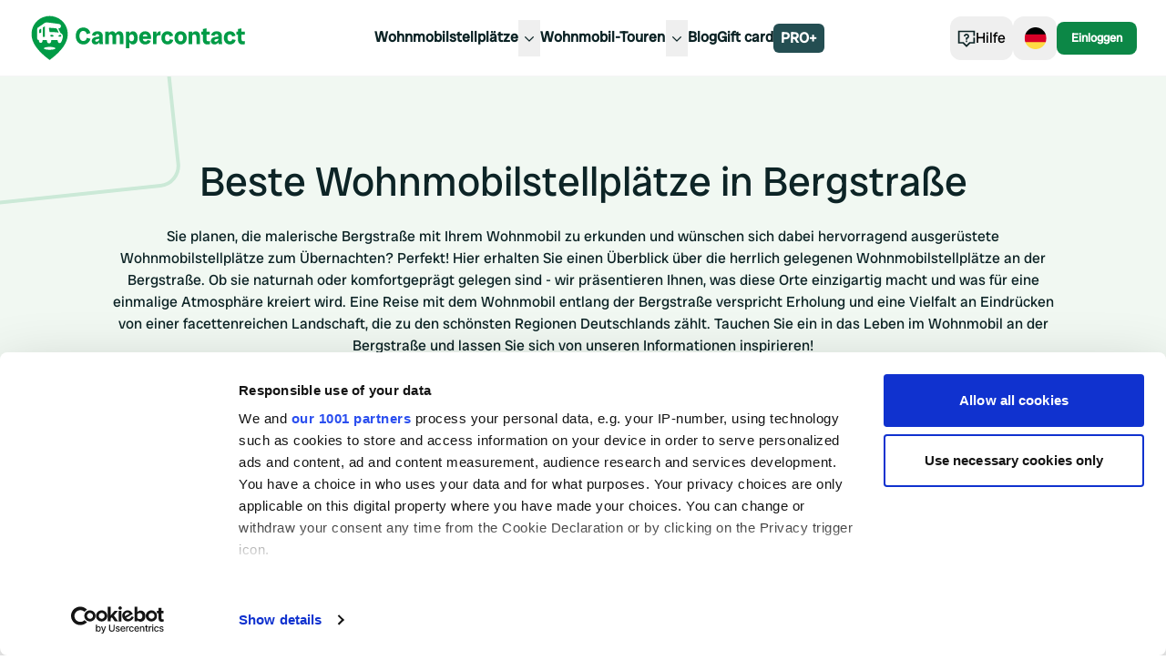

--- FILE ---
content_type: text/html; charset=utf-8
request_url: https://www.campercontact.com/de/deutschland/bergstrasse
body_size: 12075
content:
<!DOCTYPE html><html><head><meta charSet="utf-8"/><meta name="viewport" content="width=device-width"/><title>Schönste Wohnmobilstellplätze in Bergstraße | Campercontact</title><meta name="description" content="Entdecken Sie die besten Wohnmobilstellplätze Bergstraße. Genießen Sie komfortabiles Übernachten umgeben von Naturpark und Rheinblick. Informieren Sie sich jetzt."/><link href="https://www.campercontact.com/de/deutschland/bergstrasse" rel="canonical"/><meta name="next-head-count" content="5"/><link rel="apple-touch-icon" sizes="180x180" href="/apple-touch-icon.png"/><link rel="icon" type="image/png" sizes="32x32" href="/favicon-32x32.png"/><link rel="manifest" href="/site.webmanifest"/><meta name="msapplication-TileColor" content="#da532c"/><meta name="theme-color" content="#ffffff"/><link rel="preconnect"/><link rel="preconnect" href="https://poi.campercontact.com/"/><link rel="preconnect" href="https://maps.gstatic.com"/><link rel="preconnect" href="https://maps.googleapis.com"/><meta http-equiv="Accept-CH" content="DPR, Viewport-Width, Width"/><meta name="viewport" content="width=device-width, initial-scale=1.0"/><meta name="apple-itunes-app" content="app-id=633972355"/><meta name="google-play-app" content="app-id=nl.nkc.camperplaats"/><script>
(function(w,d,s,l,i){w[l]=w[l]||[];w[l].push({'gtm.start':
      new Date().getTime(),event:'gtm.js'});var f=d.getElementsByTagName(s)[0],
      j=d.createElement(s),dl=l!='dataLayer'?'&l='+l:'';j.async=true;j.src=
      'https://www.googletagmanager.com/gtm.js?id='+i+dl;f.parentNode.insertBefore(j,f);
    })(window,document,'script','dataLayer','GTM-MJ7LG44');
</script><link rel="preload" href="/_next/static/media/a0b5192e72957acc-s.p.ttf" as="font" type="font/ttf" crossorigin="anonymous" data-next-font="size-adjust"/><link rel="preload" href="/_next/static/css/a599452e46270661.css" as="style"/><link rel="stylesheet" href="/_next/static/css/a599452e46270661.css" data-n-g=""/><noscript data-n-css=""></noscript><script defer="" nomodule="" src="/_next/static/chunks/polyfills-42372ed130431b0a.js"></script><script src="/_next/static/chunks/webpack-d0487ecc9db5a46e.js" defer=""></script><script src="/_next/static/chunks/framework-a32fdada02556615.js" defer=""></script><script src="/_next/static/chunks/main-9b9532790bb476b6.js" defer=""></script><script src="/_next/static/chunks/pages/_app-1ea9713abc5dbc14.js" defer=""></script><script src="/_next/static/chunks/6109-b05f7e85de08fa37.js" defer=""></script><script src="/_next/static/chunks/6577-5863a71cc6236c8a.js" defer=""></script><script src="/_next/static/chunks/2923-b6be2148c35ccb70.js" defer=""></script><script src="/_next/static/chunks/3767-b2404820b395c0b1.js" defer=""></script><script src="/_next/static/chunks/319-188606789a3282c7.js" defer=""></script><script src="/_next/static/chunks/8215-0f78e8550e1fef04.js" defer=""></script><script src="/_next/static/chunks/5398-291ab346e5eedd81.js" defer=""></script><script src="/_next/static/chunks/6617-35e18989dc4c3c75.js" defer=""></script><script src="/_next/static/chunks/5855-c7d0ac6bee7096bb.js" defer=""></script><script src="/_next/static/chunks/6582-b8efd9967579cd21.js" defer=""></script><script src="/_next/static/chunks/6046-eca8e5a143bef013.js" defer=""></script><script src="/_next/static/chunks/636-103ca2584cc13745.js" defer=""></script><script src="/_next/static/chunks/5710-eb26ee6fdd6f254c.js" defer=""></script><script src="/_next/static/chunks/850-d3bc753ccf7495ea.js" defer=""></script><script src="/_next/static/chunks/2376-7123e5955179a1db.js" defer=""></script><script src="/_next/static/chunks/pages/%5Blang%5D/%5Bcountry%5D/%5Bregion%5D-db3968d90faaea29.js" defer=""></script><script src="/_next/static/HAKbyW8uelFuH8ZwT4g_m/_buildManifest.js" defer=""></script><script src="/_next/static/HAKbyW8uelFuH8ZwT4g_m/_ssgManifest.js" defer=""></script></head><body><div id="__next"><div class="__variable_78fbda font-sans"><div class="bg-ui-surface-container md:bg-white"><div class="flex flex-col gap-10 pt-20"><div class="relative w-full h-full overflow-hidden @container bg-[#F1F8F2]"><div class="absolute border-solid border-4 bg-transparent rounded-3xl transform -rotate-6 @xs:-top-24 @xs:-left-60 @xl:-top-20 @xl:-left-48 @4xl:-top-12 @4xl:-left-28 -top-8 -left-48 w-96 h-44 border-[#CBE9D7]" aria-hidden="true"></div><div class="absolute border-solid border-4 bg-transparent rounded-3xl transform -rotate-6 @xs:-bottom-24 @xs:-right-60 @xl:-bottom-20 @xl:-right-48 @4xl:-bottom-12 @4xl:-right-28 -bottom-8 -right-48 w-96 h-44 border-[#CBE9D7]" aria-hidden="true"></div><div class="relative w-full h-full"><div class="container mx-auto grid grid-cols-12 py-24 text-center"><div class="col-span-12 lg:col-span-10 lg:col-start-2"><h1 class="font-heading text-3xl md:text-6xl lg:text-7xl text-ui-text-primary mb-6">Beste Wohnmobilstellplätze in Bergstraße</h1><div class="prose-p:text-xl prose-p:font-light prose-p:leading-7 mb-8"><p class="text-base text-ui-text-primary mb-4">Sie planen, die malerische Bergstraße mit Ihrem Wohnmobil zu erkunden und wünschen sich dabei hervorragend ausgerüstete Wohnmobilstellplätze zum Übernachten? Perfekt! Hier erhalten Sie einen Überblick über die herrlich gelegenen Wohnmobilstellplätze an der Bergstraße. Ob sie naturnah oder komfortgeprägt gelegen sind - wir präsentieren Ihnen, was diese Orte einzigartig macht und was für eine einmalige Atmosphäre kreiert wird. Eine Reise mit dem Wohnmobil entlang der Bergstraße verspricht Erholung und eine Vielfalt an Eindrücken von einer facettenreichen Landschaft, die zu den schönsten Regionen Deutschlands zählt. Tauchen Sie ein in das Leben im Wohnmobil an der Bergstraße und lassen Sie sich von unseren Informationen inspirieren!<br/><br/>Schauen Sie sich auch diese Orte an: <a class="underline underline-offset-2 text-ui-text-link" rel="" href="https://www.campercontact.com/de/deutschland/darmstadt-dieburg">Wohnmobilstellplätze in Darmstadt-Dieburg</a>, <a class="underline underline-offset-2 text-ui-text-link" rel="" href="https://www.campercontact.com/de/deutschland/gross-gerau">Wohnmobilstellplätze in Groß-Gerau</a>, <a class="underline underline-offset-2 text-ui-text-link" rel="" href="https://www.campercontact.com/de/deutschland/hessen">Wohnmobilstellplätze in Hessen</a></p></div><a class="items-center gap-2 text-center font-sans font-semibold duration-300 before:content-none bg-ui-cta-primary text-ui-cta-on-primary transition-shadow hover:shadow-hover rounded-xl px-5 py-4 text-xl inline-block" target="_self" href="/de/find?name=Bergstrasse&amp;boundingBox={%22north%22:49.7547362,%22west%22:8.3547135,%22south%22:49.3952611,%22east%22:8.9516281}"><div class="flex items-center gap-2"><svg aria-hidden="true" class="size-8 fill-ui-cta-on-primary" viewBox="0 0 24 24"><path d="M16.7928 8.90881C16.4021 8.0126 15.9949 7.31055 15.8445 7.04062C15.6942 6.77069 15.3224 6.72807 15.3224 6.72807C13.2991 6.44867 11.7553 6.46998 11.7553 6.46998C11.7553 6.46998 11.6275 6.46524 11.5174 6.5197C11.4073 6.57416 11.4594 6.72452 11.4594 6.72452C11.6796 7.79594 11.7873 8.39381 11.8465 8.66848C11.8773 8.81055 11.9992 8.78687 11.9992 8.78687C14.6973 8.69808 16.5845 9.02128 16.723 9.03904C16.8615 9.0568 16.794 8.90881 16.794 8.90881H16.7928Z" fill="on-primary"></path><path d="M7.04579 6.98618L6.19457 7.51894C6.15313 7.54617 6.12708 7.59234 6.1259 7.64325V9.20126C6.12353 9.30307 6.21588 9.37766 6.31059 9.35161L7.04934 9.19534C7.15116 9.16692 7.22219 9.07221 7.22456 8.96329L7.23048 7.09392C7.23284 6.99447 7.12629 6.93291 7.04579 6.98618Z" fill="on-primary"></path><path d="M9.09393 5.71115L8.25573 6.22852C8.18825 6.28771 8.14681 6.39308 8.14563 6.50792V11.2364C8.14563 11.3512 8.21074 11.4424 8.28888 11.4341L9.10696 11.3986C9.1922 11.3891 9.25849 11.2861 9.25968 11.1606V5.85085C9.25968 5.72536 9.16733 5.64722 9.09393 5.71115Z" fill="on-primary"></path><path d="M13.7857 10.4751C13.7857 10.4751 13.7798 10.4716 13.7762 10.4704C13.7751 10.4704 13.7727 10.4692 13.7715 10.468C13.2021 10.1661 12.7522 10.2277 12.7522 10.2277C12.4811 10.2514 12.2727 10.4834 12.2834 10.7581C12.2928 11.0091 12.4799 11.2115 12.7202 11.2482C12.7202 11.2482 12.7273 11.2494 12.7451 11.2506C12.7557 11.2506 12.7664 11.253 12.777 11.253C12.8753 11.2601 13.1133 11.2695 13.5856 11.253C13.7964 11.2459 13.9822 11.0896 14.0024 10.88C14.0189 10.7036 13.9266 10.5509 13.7869 10.4751H13.7857Z" fill="on-primary"></path><path d="M17.8477 10.3082C17.8477 10.3082 17.4297 10.2455 16.8958 10.5189C16.8946 10.5189 16.8923 10.5201 16.8911 10.5213C16.8887 10.5225 16.8852 10.5237 16.8828 10.526C16.7514 10.5947 16.6638 10.7368 16.6768 10.9002C16.6922 11.0967 16.865 11.2435 17.0616 11.253C17.5008 11.2743 17.7222 11.2684 17.8133 11.2636C17.8228 11.2636 17.8335 11.2636 17.8429 11.2612C17.8583 11.2601 17.8654 11.2589 17.8654 11.2589C18.0892 11.2281 18.2668 11.041 18.2786 10.8078C18.2916 10.5521 18.101 10.3331 17.8488 10.3082H17.8477Z" fill="on-primary"></path><path d="M20.8642 5.70047C20.264 4.44199 19.4933 3.38832 18.5521 2.54183C17.6109 1.69534 16.5525 1.05959 15.3757 0.635754C14.1989 0.211918 13.0351 0 11.882 0C10.7289 0 9.56393 0.211918 8.38832 0.635754C7.21152 1.05959 6.15312 1.69416 5.21192 2.54183C4.27072 3.38832 3.5 4.44199 2.89976 5.70047C2.29953 6.95896 2 8.42344 2 10.0939C2 12.3054 2.81807 14.5643 4.45304 16.8706C6.088 19.1768 8.56472 21.5529 11.882 24C15.1993 21.5529 17.676 19.1768 19.311 16.8706C20.9459 14.5643 21.764 12.3054 21.764 10.0939C21.764 8.42344 21.4645 6.95896 20.8642 5.70047ZM11.882 18.4238C10.1559 18.4238 8.75651 18.0734 8.75651 17.6425C8.75651 17.2115 10.1559 16.8611 11.882 16.8611C13.6081 16.8611 15.0075 17.2115 15.0075 17.6425C15.0075 18.0734 13.6081 18.4238 11.882 18.4238ZM19.0624 11.6519C18.9238 12.6772 18.384 13.886 18.2786 14.1038C17.927 14.8272 17.3564 14.762 17.3564 14.762C17 14.762 16.8378 14.6448 16.8378 14.6448C16.5714 14.4897 16.3642 14.0683 16.2968 13.5391L16.2352 13.1034C16.2352 13.1034 16.2328 13.0987 16.2305 13.0987H12.8268C12.8268 13.0987 12.822 13.101 12.822 13.1034L12.764 13.513C12.6871 14.1215 12.4467 14.6034 12.1389 14.7703C12.1389 14.7703 11.9708 14.8934 11.5695 14.8934C11.1681 14.8934 10.9846 14.762 10.9846 14.762C10.6851 14.588 10.4507 14.1133 10.3749 13.5154L10.3169 13.1034C10.3169 13.1034 10.3145 13.0987 10.3122 13.0987H8.08169C8.08169 13.0987 8.07695 13.101 8.07695 13.1034L8.02723 13.455C7.96212 13.9712 7.7573 14.3808 7.49566 14.5229C7.49566 14.5229 7.35241 14.6271 7.01263 14.6271C6.67285 14.6271 6.51657 14.5158 6.51657 14.5158C6.26204 14.3678 6.06314 13.9641 5.99921 13.4574L5.94949 13.1046C5.94949 13.1046 5.94712 13.0998 5.94475 13.0998H5.8974C5.43923 13.0998 5.06748 12.6997 5.06748 12.1953L5.09708 7.02999C5.09708 7.02999 5.07814 6.61444 5.39069 6.39661C8.1397 4.48343 9.34017 3.70324 9.34491 3.70087C9.86227 3.39187 10.7135 3.53631 10.7159 3.53749C13.5406 3.8453 16.453 4.28453 17.0237 4.38516C17.0639 4.3899 17.1042 4.397 17.1421 4.40647C17.6701 4.52841 18.0643 5.00197 18.0643 5.56669C18.0643 6.19534 17.5979 6.73165 16.9467 6.76953L16.6259 6.79913C16.6034 6.8015 16.5892 6.82518 16.5998 6.84649L17.8299 9.28177C17.8299 9.28177 17.8311 9.28414 17.8323 9.28414C18.159 9.41081 18.5616 9.64522 18.8457 10.0714C18.8457 10.0714 18.8836 10.1306 18.9286 10.2289C18.9286 10.2289 19.1902 10.6598 19.0564 11.6531H19.0624V11.6519Z" fill="on-primary"></path></svg><p class="text-xl font-normal text-ui-cta-on-primary" color="cta-on-primary" weight="normal">Alle Standorte in Bergstrasse anzeigen</p></div></a></div></div></div></div><div class="flex flex-col gap-10 mb-0"><div class="overflow-hidden"><section class="container mx-auto flex flex-col gap-6"><div class="flex items-center justify-between"><h3 class="font-heading text-3xl md:text-5xl text-ui-text-primary">Jetzt Ihre Übernachtung in Bergstrasse buchen</h3></div><div class="swiper w-full !overflow-visible"><div class="swiper-wrapper"><div class="swiper-slide"><div class=""><div class="animate-pulse rounded-md bg-neutral90 h-64 !rounded-xl md:!rounded-card"></div><div class="flex flex-col gap-2 px-5 pb-5 pt-4 md:px-0"><div class="animate-pulse rounded-md bg-neutral90 h-6 w-1/2"></div><div class="animate-pulse rounded-md bg-neutral90 h-4 w-1/4"></div><div class="animate-pulse rounded-md bg-neutral90 h-4 w-1/3"></div><div class="animate-pulse rounded-md bg-neutral90 h-4 w-1/4"></div></div></div></div><div class="swiper-slide"><div class=""><div class="animate-pulse rounded-md bg-neutral90 h-64 !rounded-xl md:!rounded-card"></div><div class="flex flex-col gap-2 px-5 pb-5 pt-4 md:px-0"><div class="animate-pulse rounded-md bg-neutral90 h-6 w-1/2"></div><div class="animate-pulse rounded-md bg-neutral90 h-4 w-1/4"></div><div class="animate-pulse rounded-md bg-neutral90 h-4 w-1/3"></div><div class="animate-pulse rounded-md bg-neutral90 h-4 w-1/4"></div></div></div></div><div class="swiper-slide"><div class=""><div class="animate-pulse rounded-md bg-neutral90 h-64 !rounded-xl md:!rounded-card"></div><div class="flex flex-col gap-2 px-5 pb-5 pt-4 md:px-0"><div class="animate-pulse rounded-md bg-neutral90 h-6 w-1/2"></div><div class="animate-pulse rounded-md bg-neutral90 h-4 w-1/4"></div><div class="animate-pulse rounded-md bg-neutral90 h-4 w-1/3"></div><div class="animate-pulse rounded-md bg-neutral90 h-4 w-1/4"></div></div></div></div><div class="swiper-slide"><div class=""><div class="animate-pulse rounded-md bg-neutral90 h-64 !rounded-xl md:!rounded-card"></div><div class="flex flex-col gap-2 px-5 pb-5 pt-4 md:px-0"><div class="animate-pulse rounded-md bg-neutral90 h-6 w-1/2"></div><div class="animate-pulse rounded-md bg-neutral90 h-4 w-1/4"></div><div class="animate-pulse rounded-md bg-neutral90 h-4 w-1/3"></div><div class="animate-pulse rounded-md bg-neutral90 h-4 w-1/4"></div></div></div></div></div></div></section></div><div class="container mx-auto grid grid-cols-12"><div class="col-span-12 lg:col-span-10 lg:col-start-2 xl:col-span-8 xl:col-start-3"><h3 class="font-heading text-3xl md:text-5xl text-ui-text-primary mb-6">Übernachten mit dem Wohnmobil im Landkreis Bergstraße</h3><p class="text-base text-ui-text-primary mb-4">Inmitten des schönen Landkreises Bergstraße finden Sie erstklassige Wohnmobilstellplätze. Als Liebhaber von Wohnmobilreisen wissen Sie, welchen Wert eine gute Infrastruktur und ein harmonisches Umfeld haben. Die Wohnmobilstellplätze Bergstraße bieten genau das und noch viel mehr. Umgeben vom Naturpark Bergstraße-Odenwald und mit Blick auf den Rhein können Sie hier die landschaftliche Schönheit in vollen Zügen genießen. Sowohl an Ruhesuchende als auch an Aktive ist gedacht, denn neben erholsamem Ambiente werden Ihnen viele Möglichkeiten für Wanderungen, Radtouren und auch Weinproben geboten. Überzeugen Sie sich selbst von der Vielzahl der Möglichkeiten, die Ihnen die Wohnmobilstellplätze Bergstraße bieten.</p></div></div><div class="container mx-auto grid grid-cols-12"><div class="col-span-12 lg:col-span-10 lg:col-start-2 xl:col-span-8 xl:col-start-3"><h3 class="font-heading text-3xl md:text-5xl text-ui-text-primary mb-6">Kostenlose und kostenpflichtige Wohnmobilstellplätze</h3><p class="text-base text-ui-text-primary mb-4">Ob Sie nun kostenfreie oder kostenpflichtige Wohnmobilstellplätze bevorzugen, am Standort Bergstraße gibt es viele Optionen. Mit Campercontact können Sie effizient die verschiedensten Optionen für Wohnmobilstellplätze Bergstraße durchsuchen und Informationen zu sämtlichen Standorten einholen. <a class="underline underline-offset-2 text-ui-text-link" rel="" href="https://www.campercontact.com/de/content/pro">Campercontact PRO+</a> bietet allen Reisenden erweiterte Filter, die den Prozess der Stellplatzsuche vereinfachen und es Ihnen ermöglichen, den perfekten Übernachtungsplatz zu finden. Sicherheit, Bequemlichkeit und erstklassige Standorte, genau das bietet Campercontact. Lassen Sie sich die Vielfalt der Wohnmobilstellplätze Bergstraße nicht entgehen.</p></div></div><div class="overflow-hidden"><section class="container mx-auto flex flex-col gap-6"><div class="flex items-center justify-between"><h3 class="font-heading text-3xl md:text-5xl text-ui-text-primary">Beliebte Unterkünfte in Bergstrasse</h3></div><div class="swiper w-full !overflow-visible"><div class="swiper-wrapper"><div class="swiper-slide"><div class=""><div class="animate-pulse rounded-md bg-neutral90 h-64 !rounded-xl md:!rounded-card"></div><div class="flex flex-col gap-2 px-5 pb-5 pt-4 md:px-0"><div class="animate-pulse rounded-md bg-neutral90 h-6 w-1/2"></div><div class="animate-pulse rounded-md bg-neutral90 h-4 w-1/4"></div><div class="animate-pulse rounded-md bg-neutral90 h-4 w-1/3"></div><div class="animate-pulse rounded-md bg-neutral90 h-4 w-1/4"></div></div></div></div><div class="swiper-slide"><div class=""><div class="animate-pulse rounded-md bg-neutral90 h-64 !rounded-xl md:!rounded-card"></div><div class="flex flex-col gap-2 px-5 pb-5 pt-4 md:px-0"><div class="animate-pulse rounded-md bg-neutral90 h-6 w-1/2"></div><div class="animate-pulse rounded-md bg-neutral90 h-4 w-1/4"></div><div class="animate-pulse rounded-md bg-neutral90 h-4 w-1/3"></div><div class="animate-pulse rounded-md bg-neutral90 h-4 w-1/4"></div></div></div></div><div class="swiper-slide"><div class=""><div class="animate-pulse rounded-md bg-neutral90 h-64 !rounded-xl md:!rounded-card"></div><div class="flex flex-col gap-2 px-5 pb-5 pt-4 md:px-0"><div class="animate-pulse rounded-md bg-neutral90 h-6 w-1/2"></div><div class="animate-pulse rounded-md bg-neutral90 h-4 w-1/4"></div><div class="animate-pulse rounded-md bg-neutral90 h-4 w-1/3"></div><div class="animate-pulse rounded-md bg-neutral90 h-4 w-1/4"></div></div></div></div><div class="swiper-slide"><div class=""><div class="animate-pulse rounded-md bg-neutral90 h-64 !rounded-xl md:!rounded-card"></div><div class="flex flex-col gap-2 px-5 pb-5 pt-4 md:px-0"><div class="animate-pulse rounded-md bg-neutral90 h-6 w-1/2"></div><div class="animate-pulse rounded-md bg-neutral90 h-4 w-1/4"></div><div class="animate-pulse rounded-md bg-neutral90 h-4 w-1/3"></div><div class="animate-pulse rounded-md bg-neutral90 h-4 w-1/4"></div></div></div></div></div></div></section></div><div class="container mx-auto grid grid-cols-12"><div class="col-span-12 lg:col-span-10 lg:col-start-2 xl:col-span-8 xl:col-start-3"><h3 class="font-heading text-3xl md:text-5xl text-ui-text-primary mb-6">Beste Reisezeit um den Landkreis Bergstraße mit dem Wohnmobil zu besuchen</h3><p class="text-base text-ui-text-primary mb-4">Die optimale Reisezeit für den Besuch der Wohnmobilstellplätze Bergstraße hängt stark von Ihren persönlichen Vorlieben ab. Sind Sie ein Frühlingsliebhaber und genießen es, das Erwachen der Natur zu beobachten? Dann ist das Frühjahr für Sie perfekt. Im Sommer hingegen können Sie das warme Wetter und die lange Tageslichtdauer nutzen, um die vielen Sehenswürdigkeiten in der Region zu erkunden. Im Herbst präsentiert sich die Landschaft in den prächtigsten Farben, die zum Genießen und Verweilen einladen. Und schließlich verwandelt der Winter die Gegend in eine ruhige und friedliche Oase, ideal für alle, die das Jahr entspannt ausklingen lassen möchten.</p></div></div><div class="container mx-auto grid grid-cols-12"><div class="col-span-12 lg:col-span-10 lg:col-start-2 xl:col-span-8 xl:col-start-3"><h3 class="font-heading text-3xl md:text-5xl text-ui-text-primary mb-6">Sehenswürdigkeiten im Landkreis Bergstraße</h3><p class="text-base text-ui-text-primary mb-4">Für alle, die mit dem Wohnmobil die Bergstraße erkunden möchten, bieten sich eine Reihe von interessanten Sehenswürdigkeiten an. Hierzu zählen insbesondere die zahlreichen Wohnmobilstellplätze Bergstraße, die eine erstklassige Ausgangslage für Ihre Entdeckungstouren bieten. Besuchen Sie beispielsweise das Kloster Lorsch, welches zum UNESCO-Weltkulturerbe gehört und durch seine karolingische Torhalle besticht. Ebenfalls empfehlenswert ist der Besuch der Burg Frankenstein, die nicht nur durch ihre beeindruckende Architektur, sondern auch mit einem einzigartigen Ausblick über das gesamte Rhein-Neckar-Gebiet punktet. Oder besichtigen Sie das Heidelberger Schloss, welches aufgrund seiner malerischen Lage und der imposanten Ruinen ein absolutes Highlight darstellt. Genießen Sie bei Ihren Streifzügen durch die Region die herrliche Natur und lassen Sie sich von den idyllischen Weinbergen und Obstwiesen verzaubern.</p></div></div><div class="relative w-full h-full overflow-hidden @container bg-[#F1F8F2]"><div class="absolute border-solid border-4 bg-transparent rounded-3xl transform -rotate-6 @xs:-top-24 @xs:-left-60 @xl:-top-20 @xl:-left-48 @4xl:-top-12 @4xl:-left-28 -top-8 -left-48 w-96 h-44 border-[#CBE9D7]" aria-hidden="true"></div><div class="absolute border-solid border-4 bg-transparent rounded-3xl transform -rotate-6 @xs:-bottom-24 @xs:-right-60 @xl:-bottom-20 @xl:-right-48 @4xl:-bottom-12 @4xl:-right-28 -bottom-8 -right-48 w-96 h-44 border-[#CBE9D7]" aria-hidden="true"></div><div class="relative w-full h-full"><div class="relative flex min-h-96 py-14"><div class="container z-[1] mx-auto grid grid-cols-1 md:grid-cols-2"><div class="flex flex-col items-start gap-6 py-10 pr-6"><h2 class="font-heading text-4xl md:text-5xl lg:text-6xl text-ui-text-primary">Campercontact PRO+</h2><p class="text-base text-ui-text-primary">Finde deinen idealen Wohnmobilstellplatz. Immer und überall. Mit über 70 praktischen Filtern. Durch Tipps, Fotos und Bewertungen von über 1 Million Campern. Oder entdecke über 20.000 Kilometer wunderschöne Wohnmobilrouten.</p><ul class="flex flex-col flex-wrap gap-x-2 lg:flex-row"><li class="flex gap-2 text-nowrap"><svg aria-hidden="true" class="size-5 fill-ui-text-link" viewBox="0 0 24 24"><path d="M9.53 18.3L3 11.77L4.41 10.36L9.53 15.47L19 6L20.41 7.41L9.53 18.3Z" fill="secondary"></path></svg> <!-- -->Werbefrei</li><li class="flex gap-2 text-nowrap"><svg aria-hidden="true" class="size-5 fill-ui-text-link" viewBox="0 0 24 24"><path d="M9.53 18.3L3 11.77L4.41 10.36L9.53 15.47L19 6L20.41 7.41L9.53 18.3Z" fill="secondary"></path></svg> <!-- -->Offline verwenden</li><li class="flex gap-2 text-nowrap"><svg aria-hidden="true" class="size-5 fill-ui-text-link" viewBox="0 0 24 24"><path d="M9.53 18.3L3 11.77L4.41 10.36L9.53 15.47L19 6L20.41 7.41L9.53 18.3Z" fill="secondary"></path></svg> <!-- -->Reiseplaner</li><li class="flex gap-2 text-nowrap"><svg aria-hidden="true" class="size-5 fill-ui-text-link" viewBox="0 0 24 24"><path d="M9.53 18.3L3 11.77L4.41 10.36L9.53 15.47L19 6L20.41 7.41L9.53 18.3Z" fill="secondary"></path></svg> <!-- -->Navigieren</li></ul><a class="flex items-center gap-2 text-center font-sans font-semibold duration-300 before:content-none bg-ui-secondary text-ui-secondary-on-secondary transition-shadow hover:shadow-hover rounded-xl px-4 py-3 text-base" target="_self" href="/de/content/pro">Entdecken Sie PRO+</a></div><div class="relative flex min-h-48 items-start"><div class="lazyload-wrapper "><div class="lazyload-placeholder"></div></div></div></div></div></div></div><div class="container mx-auto grid grid-cols-12"><div class="col-span-12 lg:col-span-10 lg:col-start-2 xl:col-span-8 xl:col-start-3"><h3 class="font-heading text-3xl md:text-5xl text-ui-text-primary mb-6">Natur im Landkreis Bergstraße</h3><p class="text-base text-ui-text-primary mb-4">Die  bietet Ihnen, als Liebhaber der mobilen Reise, eine Vielzahl von Reizen. Erleben Sie die Schönheit der Flora und Fauna abseits der Touristenpfade. Nehmen Sie die Wohnmobilstellplätze Bergstraße als Ausgangspunkt für Ihre Erkundungen. Eine bezaubernde Mischung aus Weinbergen, Wäldern und sanften Hügeln wartet darauf, von Ihnen entdeckt zu werden. Schwingen Sie sich aufs Fahrrad oder schnüren Sie die Wanderschuhe und lassen Sie das Naturspektakel auf sich wirken. Nach einem Tag voller Erlebnisse bietet Ihnen Ihr Stellplatz den nötigen Komfort, um neue Energie zu tanken. Lassen Sie den Abend bei einem Gläschen regionalen Weins ausklingen und genießen Sie die Ruhe inmitten der Bergstraße-Natur.</p></div></div><div class="container mx-auto grid grid-cols-12"><div class="col-span-12 lg:col-span-10 lg:col-start-2 xl:col-span-8 xl:col-start-3"><h3 class="font-heading text-3xl md:text-5xl text-ui-text-primary mb-6">Wohnmobilstellplatz im Landkreis Bergstraße mit Hund</h3><p class="text-base text-ui-text-primary mb-4">Die Wohnmobilstellplätze Bergstraße laden Sie ein, die hessischen Landschaften zu erkunden. Unterwegs mit Ihrem treuen Vierbeiner? Kein Problem! Einige Plätze an der Bergstraße sind speziell dafür ausgelegt, dass Sie in Gesellschaft Ihres Haustieres die Gegend erkunden können. Hier treffen atemberaubende Naturerlebnisse auf moderne Annehmlichkeiten - perfekt für eine entspannte Auszeit vom Alltag. Eingebettet zwischen Weinbergen und Obstwiesen, bieten die Wohnmobilstellplätze Bergstraße Ihnen einen idealen Ausgangspunkt für spannende Wanderungen und erholsame Spaziergänge mit Ihrem Hund – garantiert ohne Kabelsalat und Einschränkungen durch Leinenzwang. Verbringen Sie erholsame Tage im Landkreis Bergstraße und genießen Sie die Zeit mit Ihrem tierischen Begleiter.</p></div></div><div class="relative w-full h-full overflow-hidden @container bg-[#F1F8F2]"><div class="absolute border-solid border-4 bg-transparent rounded-3xl transform -rotate-6 @xs:-top-24 @xs:-left-60 @xl:-top-20 @xl:-left-48 @4xl:-top-12 @4xl:-left-28 -top-8 -left-48 w-96 h-44 border-[#CBE9D7]" aria-hidden="true"></div><div class="absolute border-solid border-4 bg-transparent rounded-3xl transform -rotate-6 @xs:-bottom-24 @xs:-right-60 @xl:-bottom-20 @xl:-right-48 @4xl:-bottom-12 @4xl:-right-28 -bottom-8 -right-48 w-96 h-44 border-[#CBE9D7]" aria-hidden="true"></div><div class="relative w-full h-full"><div class="relative mt-16 py-16"><div class="container relative mx-auto"><div class="grid grid-cols-1 gap-6 lg:grid-cols-2"><div class="relative flex items-center justify-center lg:order-1"><div class="lazyload-wrapper "><div class="lazyload-placeholder"></div></div></div><div class="flex flex-col items-start gap-6"><h2 class="font-heading text-4xl md:text-5xl lg:text-6xl text-ui-text-primary">Über 60.000 Wohnmobilstellplätze mit der<!-- --> <span class="text-ui-cta-primary">kostenlosen Campercontact-App</span></h2><p class="text-base text-ui-text-primary">Mit der Campercontact-App für Android und iOS finden Sie ganz einfach die besten Wohnmobilstellplätze, wo immer Sie sind, sogar offline!</p><div class="flex flex-col gap-2 divide-solid divide-ui-text-secondary md:flex-row md:items-center md:divide-x"><div class="flex items-center gap-2"><div class="flex gap-1"><svg width="14" height="15" viewBox="0 0 14 15" fill="none" aria-hidden="true"><path fill-rule="evenodd" clip-rule="evenodd" d="M7.00051 0.0351562L4.70904 4.87362H0L3.4654 8.44895L2.03618 14.0352L7.00051 11.2065L11.9648 14.0352L10.5346 8.44895L14 4.87362H9.29198L7.00051 0.0351562Z" fill="#18a95d" style="clip-path:inset(0 0% 0 0)"></path></svg><svg width="14" height="15" viewBox="0 0 14 15" fill="none" aria-hidden="true"><path fill-rule="evenodd" clip-rule="evenodd" d="M7.00051 0.0351562L4.70904 4.87362H0L3.4654 8.44895L2.03618 14.0352L7.00051 11.2065L11.9648 14.0352L10.5346 8.44895L14 4.87362H9.29198L7.00051 0.0351562Z" fill="#18a95d" style="clip-path:inset(0 0% 0 0)"></path></svg><svg width="14" height="15" viewBox="0 0 14 15" fill="none" aria-hidden="true"><path fill-rule="evenodd" clip-rule="evenodd" d="M7.00051 0.0351562L4.70904 4.87362H0L3.4654 8.44895L2.03618 14.0352L7.00051 11.2065L11.9648 14.0352L10.5346 8.44895L14 4.87362H9.29198L7.00051 0.0351562Z" fill="#18a95d" style="clip-path:inset(0 0% 0 0)"></path></svg><svg width="14" height="15" viewBox="0 0 14 15" fill="none" aria-hidden="true"><path fill-rule="evenodd" clip-rule="evenodd" d="M7.00051 0.0351562L4.70904 4.87362H0L3.4654 8.44895L2.03618 14.0352L7.00051 11.2065L11.9648 14.0352L10.5346 8.44895L14 4.87362H9.29198L7.00051 0.0351562Z" fill="#18a95d" style="clip-path:inset(0 0% 0 0)"></path></svg><svg width="14" height="15" viewBox="0 0 14 15" fill="none" aria-hidden="true"><path fill-rule="evenodd" clip-rule="evenodd" d="M7.00051 0.0351562L4.70904 4.87362H0L3.4654 8.44895L2.03618 14.0352L7.00051 11.2065L11.9648 14.0352L10.5346 8.44895L14 4.87362H9.29198L7.00051 0.0351562Z" fill="#EBEBEB"></path><path fill-rule="evenodd" clip-rule="evenodd" d="M7.00051 0.0351562L4.70904 4.87362H0L3.4654 8.44895L2.03618 14.0352L7.00051 11.2065L11.9648 14.0352L10.5346 8.44895L14 4.87362H9.29198L7.00051 0.0351562Z" fill="#18a95d" style="clip-path:inset(0 40.000000000000036% 0 0)"></path></svg></div><p class="text-base font-bold text-ui-text-primary" weight="bold">4.6</p></div><p class="text-sm text-ui-text-primary md:pl-2">21.5K Bewertungen</p><p class="text-sm text-ui-text-primary md:pl-2">1M+ Downloads (Herkunft: App Store)</p></div><div class="mt-4 flex space-x-4"><a href="https://apps.apple.com/app/campercontact/id633972355" target="_blank" rel="noopener noreferrer"><img src="/download-button--app-store.svg" class="h-10" alt="Herunterladen für iOS" rel="noopener noreferrer"/></a><a href="https://play.google.com/store/apps/details?id=nl.nkc.camperplaats" target="_blank" rel="noopener noreferrer"><img src="/download-button--google-play.svg" class="h-10" alt="Herunterladen für Android"/></a></div></div></div></div></div></div></div></div></div><div id="portal"></div><section aria-label="Notifications alt+T" tabindex="-1" aria-live="polite" aria-relevant="additions text" aria-atomic="false"></section></div><footer class="relative z-[1]"><div class="relative bg-neutral94 pb-32 pt-16 md:pb-16"><div class="container mx-auto"><div class="grid grid-cols-1 md:grid-cols-2 md:gap-4 lg:grid-cols-3 xl:grid-cols-4"></div></div><div class="absolute bottom-0 left-0 md:hidden"><svg width="116" height="116" viewBox="0 0 116 116" fill="none" xmlns="http://www.w3.org/2000/svg"><g><path d="M74.876 137.004L89.5804 82.2114C91.6656 76.6009 92.3663 70.9904 91.824 65.6459C91.2745 60.2335 89.4511 55.1049 86.5104 50.5467C83.5388 45.9415 79.4365 41.9332 74.3803 38.817C69.4737 35.7944 63.6919 33.6258 57.2152 32.5761L56.4927 32.4641L-176 7.005V137.004H74.876Z" fill="#009B46"></path><path d="M49.9389 66.0304C49.1482 64.2166 48.324 62.7957 48.0197 62.2494C47.7154 61.7031 46.963 61.6168 46.963 61.6168C42.8681 61.0514 39.7436 61.0945 39.7436 61.0945C39.7436 61.0945 39.4849 61.0849 39.262 61.1951C39.0392 61.3054 39.1446 61.6097 39.1446 61.6097C39.5903 63.7781 39.8083 64.9881 39.9281 65.544C39.9904 65.8315 40.2372 65.7836 40.2372 65.7836C45.6979 65.6039 49.5172 66.258 49.7975 66.294C50.0779 66.3299 49.9413 66.0304 49.9413 66.0304H49.9389Z" fill="white"></path><path d="M30.2121 62.1392L28.4893 63.2174C28.4054 63.2726 28.3527 63.366 28.3503 63.469V66.6223C28.3455 66.8283 28.5324 66.9793 28.7241 66.9266L30.2192 66.6103C30.4253 66.5528 30.5691 66.3611 30.5739 66.1407L30.5858 62.3573C30.5906 62.156 30.375 62.0314 30.2121 62.1392Z" fill="white"></path><path d="M34.3572 59.5587L32.6608 60.6058C32.5242 60.7256 32.4404 60.9389 32.438 61.1713V70.7412C32.438 70.9736 32.5698 71.1581 32.7279 71.1413L34.3836 71.0694C34.5561 71.0503 34.6903 70.8418 34.6927 70.5878V59.8415C34.6927 59.5875 34.5058 59.4293 34.3572 59.5587Z" fill="white"></path><path d="M43.8529 69.2004C43.8529 69.2004 43.8409 69.1932 43.8337 69.1908C43.8313 69.1908 43.8265 69.1884 43.8241 69.186C42.6716 68.575 41.7611 68.6996 41.7611 68.6996C41.2124 68.7475 40.7907 69.2172 40.8123 69.773C40.8314 70.281 41.21 70.6907 41.6964 70.765C41.6964 70.765 41.7108 70.7674 41.7467 70.7698C41.7683 70.7698 41.7899 70.7746 41.8114 70.7746C42.0103 70.789 42.4919 70.8081 43.4479 70.7746C43.8744 70.7602 44.2506 70.4439 44.2914 70.0198C44.3249 69.6628 44.138 69.3537 43.8553 69.2004H43.8529Z" fill="white"></path><path d="M52.0738 68.8626C52.0738 68.8626 51.228 68.7356 50.1474 69.2891C50.145 69.2891 50.1402 69.2915 50.1378 69.2939C50.133 69.2963 50.1258 69.2987 50.121 69.3035C49.8551 69.4424 49.6778 69.73 49.7041 70.0606C49.7353 70.4584 50.0851 70.7555 50.4829 70.7747C51.3718 70.8178 51.8199 70.8058 52.0044 70.7962C52.0235 70.7962 52.0451 70.7962 52.0643 70.7914C52.0954 70.789 52.1098 70.7866 52.1098 70.7866C52.5626 70.7243 52.9221 70.3458 52.946 69.8737C52.9724 69.3562 52.5866 68.9129 52.0762 68.8626H52.0738Z" fill="white"></path><path d="M58.179 59.5371C56.9642 56.9901 55.4043 54.8576 53.4995 53.1444C51.5946 51.4312 49.4525 50.1445 47.0708 49.2867C44.6891 48.4289 42.3338 48 40 48C37.6662 48 35.3085 48.4289 32.9292 49.2867C30.5475 50.1445 28.4054 51.4288 26.5005 53.1444C24.5957 54.8576 23.0358 56.9901 21.821 59.5371C20.6062 62.0841 20 65.048 20 68.4289C20 72.9048 21.6557 77.4765 24.9647 82.144C28.2736 86.8116 33.2862 91.6205 40 96.5731C46.7138 91.6205 51.7264 86.8116 55.0353 82.144C58.3443 77.4765 60 72.9048 60 68.4289C60 65.048 59.3938 62.0841 58.179 59.5371ZM40 85.2876C36.5065 85.2876 33.6744 84.5784 33.6744 83.7062C33.6744 82.8341 36.5065 82.1248 40 82.1248C43.4935 82.1248 46.3256 82.8341 46.3256 83.7062C46.3256 84.5784 43.4935 85.2876 40 85.2876ZM54.5322 71.5821C54.2518 73.6571 53.1592 76.1035 52.946 76.5444C52.2343 78.0084 51.0794 77.8766 51.0794 77.8766C50.3582 77.8766 50.0299 77.6394 50.0299 77.6394C49.4908 77.3255 49.0715 76.4725 48.9349 75.4015L48.8103 74.5197C48.8103 74.5197 48.8056 74.5101 48.8008 74.5101H41.9121C41.9121 74.5101 41.9025 74.5149 41.9025 74.5197L41.7851 75.3487C41.6293 76.5803 41.1429 77.5555 40.5199 77.8934C40.5199 77.8934 40.1797 78.1426 39.3674 78.1426C38.5552 78.1426 38.1838 77.8766 38.1838 77.8766C37.5776 77.5244 37.1031 76.5636 36.9498 75.3535L36.8324 74.5197C36.8324 74.5197 36.8276 74.5101 36.8228 74.5101H32.3086C32.3086 74.5101 32.299 74.5149 32.299 74.5197L32.1984 75.2313C32.0666 76.276 31.6521 77.1051 31.1226 77.3926C31.1226 77.3926 30.8326 77.6035 30.145 77.6035C29.4573 77.6035 29.141 77.3782 29.141 77.3782C28.6259 77.0787 28.2233 76.2617 28.0939 75.2361L27.9933 74.5221C27.9933 74.5221 27.9885 74.5125 27.9837 74.5125H27.8879C26.9606 74.5125 26.2082 73.7026 26.2082 72.6819L26.2681 62.2279C26.2681 62.2279 26.2298 61.3868 26.8623 60.946C32.426 57.0739 34.8556 55.4949 34.8652 55.4901C35.9123 54.8647 37.6351 55.1571 37.6399 55.1595C43.3569 55.7824 49.2512 56.6714 50.4061 56.875C50.4876 56.8846 50.5691 56.899 50.6457 56.9182C51.7144 57.165 52.5123 58.1234 52.5123 59.2663C52.5123 60.5386 51.5682 61.6241 50.2504 61.7007L49.6011 61.7606C49.5555 61.7654 49.5268 61.8133 49.5483 61.8565L52.0379 66.7852C52.0379 66.7852 52.0403 66.79 52.0427 66.79C52.704 67.0464 53.5186 67.5208 54.0937 68.3834C54.0937 68.3834 54.1704 68.5032 54.2614 68.702C54.2614 68.702 54.7909 69.5742 54.5202 71.5845H54.5322V71.5821Z" fill="white"></path></g></svg></div></div><div class="bg-ui-page-background py-6 shadow-footer md:shadow-none"><div class="container relative mx-auto"><ul class="flex gap-2"><li><a href="https://www.instagram.com/campercontact/" class="flex size-8 items-center justify-center rounded-full bg-[#009B46]" target="_blank" rel="nofollow noreferrer"><img class="size-7" src="/social/instagram-icon.svg" alt="instagram"/></a></li><li><a href="https://www.facebook.com/CampercontactOfficial" class="flex size-8 items-center justify-center rounded-full bg-[#009B46]" target="_blank" rel="nofollow noreferrer"><img class="size-7" src="/social/facebook-icon.svg" alt="facebook"/></a></li><li><a href="https://www.youtube.com/@Campercontact-com" class="flex size-8 items-center justify-center rounded-full bg-[#009B46]" target="_blank" rel="nofollow noreferrer"><img class="size-7" src="/social/youtube-icon.svg" alt="youtube"/></a></li><li><a href="https://nl.pinterest.com/campercontact/" class="flex size-8 items-center justify-center rounded-full bg-[#009B46]" target="_blank" rel="nofollow noreferrer"><img class="size-7" src="/social/pinterest-icon.svg" alt="pinterest"/></a></li><li><a href="https://www.tiktok.com/@campercontact" class="flex size-8 items-center justify-center rounded-full bg-[#009B46]" target="_blank" rel="nofollow noreferrer"><img class="size-7" src="/social/tiktok-icon.svg" alt="tiktok"/></a></li></ul></div></div></footer></div></div><script id="__NEXT_DATA__" type="application/json">{"props":{"pageProps":{"content":{"id":"Zym8SxYAADEALtuH","uid":null,"url":null,"type":"seo_content_locations","href":"https://campercontact-acc.cdn.prismic.io/api/v2/documents/search?ref=aW38tBYAAC0AXdK5\u0026q=%5B%5B%3Ad+%3D+at%28document.id%2C+%22Zym8SxYAADEALtuH%22%29+%5D%5D","tags":[],"first_publication_date":"2024-11-05T07:07:20+0000","last_publication_date":"2025-06-12T21:13:53+0000","slugs":["beste-wohnmobilstellplatze-in-bergstra%C3%9Fe"],"linked_documents":[],"lang":"de-de","alternate_languages":[],"data":{"permalink":"/deutschland/bergstrasse","page_title":"Schönste Wohnmobilstellplätze in Bergstraße | Campercontact","meta_description":"Entdecken Sie die besten Wohnmobilstellplätze Bergstraße. Genießen Sie komfortabiles Übernachten umgeben von Naturpark und Rheinblick. Informieren Sie sich jetzt.","title":[{"type":"heading1","text":"Beste Wohnmobilstellplätze in Bergstraße","spans":[]}],"description":[{"type":"paragraph","text":"Sie planen, die malerische Bergstraße mit Ihrem Wohnmobil zu erkunden und wünschen sich dabei hervorragend ausgerüstete Wohnmobilstellplätze zum Übernachten? Perfekt! Hier erhalten Sie einen Überblick über die herrlich gelegenen Wohnmobilstellplätze an der Bergstraße. Ob sie naturnah oder komfortgeprägt gelegen sind - wir präsentieren Ihnen, was diese Orte einzigartig macht und was für eine einmalige Atmosphäre kreiert wird. Eine Reise mit dem Wohnmobil entlang der Bergstraße verspricht Erholung und eine Vielfalt an Eindrücken von einer facettenreichen Landschaft, die zu den schönsten Regionen Deutschlands zählt. Tauchen Sie ein in das Leben im Wohnmobil an der Bergstraße und lassen Sie sich von unseren Informationen inspirieren!\n\nSchauen Sie sich auch diese Orte an: Wohnmobilstellplätze in Darmstadt-Dieburg, Wohnmobilstellplätze in Groß-Gerau, Wohnmobilstellplätze in Hessen","spans":[{"start":778,"end":819,"type":"hyperlink","data":{"link_type":"Web","url":"https://www.campercontact.com/de/deutschland/darmstadt-dieburg"}},{"start":821,"end":855,"type":"hyperlink","data":{"link_type":"Web","url":"https://www.campercontact.com/de/deutschland/gross-gerau"}},{"start":857,"end":887,"type":"hyperlink","data":{"link_type":"Web","url":"https://www.campercontact.com/de/deutschland/hessen"}}]}],"body":[{"primary":{"title":"Jetzt Ihre Übernachtung in Bergstrasse buchen","cta_title":null,"cta_link":{"link_type":"Any"},"point":{},"distance":null,"topleft":{"latitude":49.7547362,"longitude":8.3547135},"bottomright":{"latitude":49.3952611,"longitude":8.9516281}},"items":[],"id":"bookable_locations$212890a5-8754-4aee-b5b3-0fa7be55ec66","slice_type":"bookable_locations","slice_label":null},{"primary":{"title":[{"type":"heading3","text":"Übernachten mit dem Wohnmobil im Landkreis Bergstraße","spans":[]}],"wysiwyg":[{"type":"paragraph","text":"Inmitten des schönen Landkreises Bergstraße finden Sie erstklassige Wohnmobilstellplätze. Als Liebhaber von Wohnmobilreisen wissen Sie, welchen Wert eine gute Infrastruktur und ein harmonisches Umfeld haben. Die Wohnmobilstellplätze Bergstraße bieten genau das und noch viel mehr. Umgeben vom Naturpark Bergstraße-Odenwald und mit Blick auf den Rhein können Sie hier die landschaftliche Schönheit in vollen Zügen genießen. Sowohl an Ruhesuchende als auch an Aktive ist gedacht, denn neben erholsamem Ambiente werden Ihnen viele Möglichkeiten für Wanderungen, Radtouren und auch Weinproben geboten. Überzeugen Sie sich selbst von der Vielzahl der Möglichkeiten, die Ihnen die Wohnmobilstellplätze Bergstraße bieten.","spans":[]}]},"items":[],"id":"rich_text$5bf7bff3-238a-4b93-be18-a76fefc1ddbd","slice_type":"rich_text","slice_label":null},{"primary":{"title":[{"type":"heading3","text":"Kostenlose und kostenpflichtige Wohnmobilstellplätze","spans":[]}],"wysiwyg":[{"type":"paragraph","text":"Ob Sie nun kostenfreie oder kostenpflichtige Wohnmobilstellplätze bevorzugen, am Standort Bergstraße gibt es viele Optionen. Mit Campercontact können Sie effizient die verschiedensten Optionen für Wohnmobilstellplätze Bergstraße durchsuchen und Informationen zu sämtlichen Standorten einholen. Campercontact PRO+ bietet allen Reisenden erweiterte Filter, die den Prozess der Stellplatzsuche vereinfachen und es Ihnen ermöglichen, den perfekten Übernachtungsplatz zu finden. Sicherheit, Bequemlichkeit und erstklassige Standorte, genau das bietet Campercontact. Lassen Sie sich die Vielfalt der Wohnmobilstellplätze Bergstraße nicht entgehen.","spans":[{"start":294,"end":312,"type":"hyperlink","data":{"link_type":"Web","url":"https://www.campercontact.com/de/content/pro"}}]}]},"items":[],"id":"rich_text$e615cbb5-fb5d-415c-91d3-b4bcb501fa03","slice_type":"rich_text","slice_label":null},{"primary":{"title":"Beliebte Unterkünfte in Bergstrasse","cta_title":null,"cta_link":{"link_type":"Any"},"point":{},"distance":null,"topleft":{"latitude":49.7547362,"longitude":8.3547135},"bottomright":{"latitude":49.3952611,"longitude":8.9516281}},"items":[],"id":"highlighted_locations$1c67a249-cd13-4140-bc64-7eab7fbb7b26","slice_type":"highlighted_locations","slice_label":null},{"primary":{"title":[{"type":"heading3","text":"Beste Reisezeit um den Landkreis Bergstraße mit dem Wohnmobil zu besuchen","spans":[]}],"wysiwyg":[{"type":"paragraph","text":"Die optimale Reisezeit für den Besuch der Wohnmobilstellplätze Bergstraße hängt stark von Ihren persönlichen Vorlieben ab. Sind Sie ein Frühlingsliebhaber und genießen es, das Erwachen der Natur zu beobachten? Dann ist das Frühjahr für Sie perfekt. Im Sommer hingegen können Sie das warme Wetter und die lange Tageslichtdauer nutzen, um die vielen Sehenswürdigkeiten in der Region zu erkunden. Im Herbst präsentiert sich die Landschaft in den prächtigsten Farben, die zum Genießen und Verweilen einladen. Und schließlich verwandelt der Winter die Gegend in eine ruhige und friedliche Oase, ideal für alle, die das Jahr entspannt ausklingen lassen möchten.","spans":[]}]},"items":[],"id":"rich_text$0c3f0e60-9580-4367-a44f-113cacdd5ebe","slice_type":"rich_text","slice_label":null},{"primary":{"title":[{"type":"heading3","text":"Sehenswürdigkeiten im Landkreis Bergstraße","spans":[]}],"wysiwyg":[{"type":"paragraph","text":"Für alle, die mit dem Wohnmobil die Bergstraße erkunden möchten, bieten sich eine Reihe von interessanten Sehenswürdigkeiten an. Hierzu zählen insbesondere die zahlreichen Wohnmobilstellplätze Bergstraße, die eine erstklassige Ausgangslage für Ihre Entdeckungstouren bieten. Besuchen Sie beispielsweise das Kloster Lorsch, welches zum UNESCO-Weltkulturerbe gehört und durch seine karolingische Torhalle besticht. Ebenfalls empfehlenswert ist der Besuch der Burg Frankenstein, die nicht nur durch ihre beeindruckende Architektur, sondern auch mit einem einzigartigen Ausblick über das gesamte Rhein-Neckar-Gebiet punktet. Oder besichtigen Sie das Heidelberger Schloss, welches aufgrund seiner malerischen Lage und der imposanten Ruinen ein absolutes Highlight darstellt. Genießen Sie bei Ihren Streifzügen durch die Region die herrliche Natur und lassen Sie sich von den idyllischen Weinbergen und Obstwiesen verzaubern.","spans":[]}]},"items":[],"id":"rich_text$90e7b6e5-e41a-4231-abf8-bd2014dba5d0","slice_type":"rich_text","slice_label":null},{"primary":{},"items":[],"id":"pro_banner$41131fd7-1b3b-4f56-9442-a3566cd956e6","slice_type":"pro_banner","slice_label":null},{"primary":{"title":[{"type":"heading3","text":"Natur im Landkreis Bergstraße","spans":[]}],"wysiwyg":[{"type":"paragraph","text":"Die  bietet Ihnen, als Liebhaber der mobilen Reise, eine Vielzahl von Reizen. Erleben Sie die Schönheit der Flora und Fauna abseits der Touristenpfade. Nehmen Sie die Wohnmobilstellplätze Bergstraße als Ausgangspunkt für Ihre Erkundungen. Eine bezaubernde Mischung aus Weinbergen, Wäldern und sanften Hügeln wartet darauf, von Ihnen entdeckt zu werden. Schwingen Sie sich aufs Fahrrad oder schnüren Sie die Wanderschuhe und lassen Sie das Naturspektakel auf sich wirken. Nach einem Tag voller Erlebnisse bietet Ihnen Ihr Stellplatz den nötigen Komfort, um neue Energie zu tanken. Lassen Sie den Abend bei einem Gläschen regionalen Weins ausklingen und genießen Sie die Ruhe inmitten der Bergstraße-Natur.","spans":[]}]},"items":[],"id":"rich_text$60e613e4-4b40-4945-9a09-186a9470e911","slice_type":"rich_text","slice_label":null},{"primary":{"title":[{"type":"heading3","text":"Wohnmobilstellplatz im Landkreis Bergstraße mit Hund","spans":[]}],"wysiwyg":[{"type":"paragraph","text":"Die Wohnmobilstellplätze Bergstraße laden Sie ein, die hessischen Landschaften zu erkunden. Unterwegs mit Ihrem treuen Vierbeiner? Kein Problem! Einige Plätze an der Bergstraße sind speziell dafür ausgelegt, dass Sie in Gesellschaft Ihres Haustieres die Gegend erkunden können. Hier treffen atemberaubende Naturerlebnisse auf moderne Annehmlichkeiten - perfekt für eine entspannte Auszeit vom Alltag. Eingebettet zwischen Weinbergen und Obstwiesen, bieten die Wohnmobilstellplätze Bergstraße Ihnen einen idealen Ausgangspunkt für spannende Wanderungen und erholsame Spaziergänge mit Ihrem Hund – garantiert ohne Kabelsalat und Einschränkungen durch Leinenzwang. Verbringen Sie erholsame Tage im Landkreis Bergstraße und genießen Sie die Zeit mit Ihrem tierischen Begleiter.","spans":[]}]},"items":[],"id":"rich_text$a23bbffa-cba9-406d-9c9f-5c3949a4687b","slice_type":"rich_text","slice_label":null},{"primary":{},"items":[],"id":"app_download_banner$471945b1-ef6e-47a3-b767-23c80598e854","slice_type":"app_download_banner","slice_label":null}],"country":"Deutschland","region":"Bergstrasse","city":null,"point":{},"distance":null,"topleft":{"latitude":49.7547362,"longitude":8.3547135},"bottomright":{"latitude":49.3952611,"longitude":8.9516281}}}},"__N_SSP":true},"page":"/[lang]/[country]/[region]","query":{"lang":"de","country":"deutschland","region":"bergstrasse"},"buildId":"HAKbyW8uelFuH8ZwT4g_m","isFallback":false,"isExperimentalCompile":false,"gssp":true,"scriptLoader":[]}</script><script async="" defer="" src="https://static.cdn.prismic.io/prismic.js?new=true&amp;repo=campercontact-acc"></script><script async="" src="https://securepubads.g.doubleclick.net/tag/js/gpt.js"></script></body></html>

--- FILE ---
content_type: text/plain; charset=utf-8
request_url: https://events.getsitectrl.com/api/v1/events
body_size: 556
content:
{"id":"66f56a345d74c6dd","user_id":"66f56a345dbd0cb8","time":1768816169333,"token":"1768816169.93bebb106af6fc72adadc329bc584138.4ce0a38563185a37dde7cfea2f202dda","geo":{"ip":"3.14.144.62","geopath":"147015:147763:220321:","geoname_id":4509177,"longitude":-83.0061,"latitude":39.9625,"postal_code":"43215","city":"Columbus","region":"Ohio","state_code":"OH","country":"United States","country_code":"US","timezone":"America/New_York"},"ua":{"platform":"Desktop","os":"Mac OS","os_family":"Mac OS X","os_version":"10.15.7","browser":"Other","browser_family":"ClaudeBot","browser_version":"1.0","device":"Spider","device_brand":"Spider","device_model":"Desktop"},"utm":{}}

--- FILE ---
content_type: image/svg+xml
request_url: https://www.campercontact.com/download-button--google-play.svg
body_size: 2308
content:
<?xml version="1.0" encoding="utf-8"?>
<!-- Generator: Adobe Illustrator 23.0.4, SVG Export Plug-In . SVG Version: 6.00 Build 0)  -->
<svg version="1.1" id="artwork" xmlns="http://www.w3.org/2000/svg" xmlns:xlink="http://www.w3.org/1999/xlink" x="0px" y="0px"
	 viewBox="0 0 135 40" style="enable-background:new 0 0 135 40;" xml:space="preserve">
<style type="text/css">
	.st0{fill:#FFFFFF;fill-opacity:0;}
	.st1{fill:#A6A6A6;}
	.st2{fill:#FFFFFF;stroke:#FFFFFF;stroke-width:0.2;stroke-miterlimit:10;}
	.st3{fill:#FFFFFF;}
	.st4{fill:url(#SVGID_1_);}
	.st5{fill:url(#SVGID_2_);}
	.st6{fill:url(#SVGID_3_);}
	.st7{fill:url(#SVGID_4_);}
	.st8{opacity:0.2;enable-background:new    ;}
	.st9{opacity:0.12;enable-background:new    ;}
	.st10{opacity:0.25;fill:#FFFFFF;enable-background:new    ;}
</style>
<g>
	<rect x="-10" y="-10" class="st0" width="155" height="60"/>
	<g>
		<path d="M130,40H5c-2.8,0-5-2.2-5-5V5c0-2.8,2.2-5,5-5h125c2.8,0,5,2.2,5,5v30C135,37.7,132.8,40,130,40z"/>
	</g>
	<g>
		<g>
			<path class="st1" d="M130,0.8c2.3,0,4.2,1.9,4.2,4.2v30c0,2.3-1.9,4.2-4.2,4.2H5c-2.3,0-4.2-1.9-4.2-4.2V5c0-2.3,1.9-4.2,4.2-4.2
				H130 M130,0H5C2.2,0,0,2.2,0,5v30c0,2.8,2.2,5,5,5h125c2.8,0,5-2.2,5-5V5C135,2.2,132.8,0,130,0L130,0z"/>
		</g>
	</g>
	<g>
		<path class="st2" d="M47.4,10.2c0,0.8-0.2,1.5-0.7,2c-0.6,0.6-1.3,0.9-2.2,0.9c-0.9,0-1.6-0.3-2.2-0.9c-0.6-0.6-0.9-1.3-0.9-2.2
			c0-0.9,0.3-1.6,0.9-2.2c0.6-0.6,1.3-0.9,2.2-0.9c0.4,0,0.8,0.1,1.2,0.3c0.4,0.2,0.7,0.4,0.9,0.7l-0.5,0.5
			c-0.4-0.5-0.9-0.7-1.6-0.7c-0.6,0-1.2,0.2-1.6,0.7c-0.5,0.4-0.7,1-0.7,1.7s0.2,1.3,0.7,1.7c0.5,0.4,1,0.7,1.6,0.7
			c0.7,0,1.2-0.2,1.7-0.7c0.3-0.3,0.5-0.7,0.5-1.2h-2.2V9.8h2.9C47.4,9.9,47.4,10.1,47.4,10.2z"/>
		<path class="st2" d="M52,7.7h-2.7v1.9h2.5v0.7h-2.5v1.9H52V13h-3.5V7H52V7.7z"/>
		<path class="st2" d="M55.3,13h-0.8V7.7h-1.7V7H57v0.7h-1.7V13z"/>
		<path class="st2" d="M59.9,13V7h0.8v6H59.9z"/>
		<path class="st2" d="M64.1,13h-0.8V7.7h-1.7V7h4.1v0.7h-1.7V13z"/>
		<path class="st2" d="M73.6,12.2c-0.6,0.6-1.3,0.9-2.2,0.9c-0.9,0-1.6-0.3-2.2-0.9c-0.6-0.6-0.9-1.3-0.9-2.2s0.3-1.6,0.9-2.2
			c0.6-0.6,1.3-0.9,2.2-0.9c0.9,0,1.6,0.3,2.2,0.9c0.6,0.6,0.9,1.3,0.9,2.2C74.5,10.9,74.2,11.6,73.6,12.2z M69.8,11.7
			c0.4,0.4,1,0.7,1.6,0.7c0.6,0,1.2-0.2,1.6-0.7c0.4-0.4,0.7-1,0.7-1.7S73.5,8.7,73,8.3c-0.4-0.4-1-0.7-1.6-0.7
			c-0.6,0-1.2,0.2-1.6,0.7c-0.4,0.4-0.7,1-0.7,1.7S69.3,11.3,69.8,11.7z"/>
		<path class="st2" d="M75.6,13V7h0.9l2.9,4.7h0l0-1.2V7h0.8v6h-0.8l-3.1-4.9h0l0,1.2V13H75.6z"/>
	</g>
	<path class="st3" d="M68.1,21.8c-2.4,0-4.3,1.8-4.3,4.3c0,2.4,1.9,4.3,4.3,4.3c2.4,0,4.3-1.8,4.3-4.3
		C72.4,23.5,70.5,21.8,68.1,21.8z M68.1,28.6c-1.3,0-2.4-1.1-2.4-2.6c0-1.5,1.1-2.6,2.4-2.6c1.3,0,2.4,1,2.4,2.6
		C70.5,27.5,69.4,28.6,68.1,28.6z M58.8,21.8c-2.4,0-4.3,1.8-4.3,4.3c0,2.4,1.9,4.3,4.3,4.3c2.4,0,4.3-1.8,4.3-4.3
		C63.1,23.5,61.2,21.8,58.8,21.8z M58.8,28.6c-1.3,0-2.4-1.1-2.4-2.6c0-1.5,1.1-2.6,2.4-2.6c1.3,0,2.4,1,2.4,2.6
		C61.2,27.5,60.1,28.6,58.8,28.6z M47.7,23.1v1.8h4.3c-0.1,1-0.5,1.8-1,2.3c-0.6,0.6-1.6,1.3-3.3,1.3c-2.7,0-4.7-2.1-4.7-4.8
		s2.1-4.8,4.7-4.8c1.4,0,2.5,0.6,3.3,1.3l1.3-1.3c-1.1-1-2.5-1.8-4.5-1.8c-3.6,0-6.7,3-6.7,6.6c0,3.6,3.1,6.6,6.7,6.6
		c2,0,3.4-0.6,4.6-1.9c1.2-1.2,1.6-2.9,1.6-4.2c0-0.4,0-0.8-0.1-1.1H47.7z M93.1,24.5c-0.4-1-1.4-2.7-3.6-2.7c-2.2,0-4,1.7-4,4.3
		c0,2.4,1.8,4.3,4.2,4.3c1.9,0,3.1-1.2,3.5-1.9l-1.4-1c-0.5,0.7-1.1,1.2-2.1,1.2c-1,0-1.6-0.4-2.1-1.3l5.7-2.4L93.1,24.5z
		 M87.3,25.9c0-1.6,1.3-2.5,2.2-2.5c0.7,0,1.4,0.4,1.6,0.9L87.3,25.9z M82.6,30h1.9V17.5h-1.9V30z M79.6,22.7L79.6,22.7
		c-0.5-0.5-1.3-1-2.3-1c-2.1,0-4.1,1.9-4.1,4.3c0,2.4,1.9,4.2,4.1,4.2c1,0,1.8-0.5,2.2-1h0.1v0.6c0,1.6-0.9,2.5-2.3,2.5
		c-1.1,0-1.9-0.8-2.1-1.5l-1.6,0.7c0.5,1.1,1.7,2.5,3.8,2.5c2.2,0,4-1.3,4-4.4V22h-1.8V22.7z M77.4,28.6c-1.3,0-2.4-1.1-2.4-2.6
		c0-1.5,1.1-2.6,2.4-2.6c1.3,0,2.3,1.1,2.3,2.6C79.7,27.5,78.7,28.6,77.4,28.6z M101.8,17.5h-4.5V30h1.9v-4.7h2.6
		c2.1,0,4.1-1.5,4.1-3.9S103.9,17.5,101.8,17.5z M101.9,23.5h-2.7v-4.3h2.7c1.4,0,2.2,1.2,2.2,2.1C104,22.4,103.2,23.5,101.9,23.5z
		 M113.4,21.7c-1.4,0-2.8,0.6-3.3,1.9l1.7,0.7c0.4-0.7,1-0.9,1.7-0.9c1,0,1.9,0.6,2,1.6v0.1c-0.3-0.2-1.1-0.5-1.9-0.5
		c-1.8,0-3.6,1-3.6,2.8c0,1.7,1.5,2.8,3.1,2.8c1.3,0,1.9-0.6,2.4-1.2h0.1v1h1.8v-4.8C117.2,23,115.5,21.7,113.4,21.7z M113.2,28.6
		c-0.6,0-1.5-0.3-1.5-1.1c0-1,1.1-1.3,2-1.3c0.8,0,1.2,0.2,1.7,0.4C115.2,27.8,114.2,28.6,113.2,28.6z M123.7,22l-2.1,5.4h-0.1
		l-2.2-5.4h-2l3.3,7.6l-1.9,4.2h1.9l5.1-11.8H123.7z M106.9,30h1.9V17.5h-1.9V30z"/>
	<g>
		
			<linearGradient id="SVGID_1_" gradientUnits="userSpaceOnUse" x1="21.7996" y1="173.2902" x2="5.0172" y2="156.5078" gradientTransform="matrix(1 0 0 -1 0 181.9998)">
			<stop  offset="0" style="stop-color:#00A0FF"/>
			<stop  offset="6.574450e-03" style="stop-color:#00A1FF"/>
			<stop  offset="0.2601" style="stop-color:#00BEFF"/>
			<stop  offset="0.5122" style="stop-color:#00D2FF"/>
			<stop  offset="0.7604" style="stop-color:#00DFFF"/>
			<stop  offset="1" style="stop-color:#00E3FF"/>
		</linearGradient>
		<path class="st4" d="M10.4,7.5C10.1,7.8,10,8.3,10,8.9v22.1c0,0.6,0.2,1.1,0.5,1.4l0.1,0.1l12.4-12.4V20v-0.1L10.4,7.5L10.4,7.5z"
			/>
		
			<linearGradient id="SVGID_2_" gradientUnits="userSpaceOnUse" x1="33.8343" y1="161.9984" x2="9.6374" y2="161.9984" gradientTransform="matrix(1 0 0 -1 0 181.9998)">
			<stop  offset="0" style="stop-color:#FFE000"/>
			<stop  offset="0.4087" style="stop-color:#FFBD00"/>
			<stop  offset="0.7754" style="stop-color:#FFA500"/>
			<stop  offset="1" style="stop-color:#FF9C00"/>
		</linearGradient>
		<path class="st5" d="M27,24.3l-4.1-4.1V20v-0.1l4.1-4.1l0.1,0.1l4.9,2.8c1.4,0.8,1.4,2.1,0,2.9L27,24.3L27,24.3z"/>
		
			<linearGradient id="SVGID_3_" gradientUnits="userSpaceOnUse" x1="24.8269" y1="159.7038" x2="2.0686" y2="136.9455" gradientTransform="matrix(1 0 0 -1 0 181.9998)">
			<stop  offset="0" style="stop-color:#FF3A44"/>
			<stop  offset="1" style="stop-color:#C31162"/>
		</linearGradient>
		<path class="st6" d="M27.1,24.2L22.9,20L10.4,32.5c0.5,0.5,1.2,0.5,2.1,0.1L27.1,24.2"/>
		
			<linearGradient id="SVGID_4_" gradientUnits="userSpaceOnUse" x1="7.2972" y1="181.8237" x2="17.4598" y2="171.6612" gradientTransform="matrix(1 0 0 -1 0 181.9998)">
			<stop  offset="0" style="stop-color:#32A071"/>
			<stop  offset="6.850000e-02" style="stop-color:#2DA771"/>
			<stop  offset="0.4762" style="stop-color:#15CF74"/>
			<stop  offset="0.8009" style="stop-color:#06E775"/>
			<stop  offset="1" style="stop-color:#00F076"/>
		</linearGradient>
		<path class="st7" d="M27.1,15.8L12.5,7.5c-0.9-0.5-1.6-0.4-2.1,0.1L22.9,20L27.1,15.8z"/>
		<g>
			<path class="st8" d="M27,24.1l-14.5,8.2c-0.8,0.5-1.5,0.4-2,0l0,0l-0.1,0.1l0,0l0.1,0.1l0,0c0.5,0.4,1.2,0.5,2,0L27,24.1L27,24.1
				z"/>
			<path class="st9" d="M10.4,32.3C10.1,32,10,31.5,10,30.9v0.1c0,0.6,0.2,1.1,0.5,1.4V32.3L10.4,32.3z"/>
		</g>
		<path class="st9" d="M32,21.3l-5,2.8l0.1,0.1l4.9-2.8c0.7-0.4,1-0.9,1-1.4l0,0C33,20.5,32.6,20.9,32,21.3z"/>
		<path class="st10" d="M12.5,7.6L32,18.7c0.6,0.4,1,0.8,1,1.3l0,0c0-0.5-0.3-1-1-1.4L12.5,7.5C11.1,6.7,10,7.3,10,8.9v0.1
			C10,7.5,11.1,6.8,12.5,7.6z"/>
	</g>
</g>
</svg>
